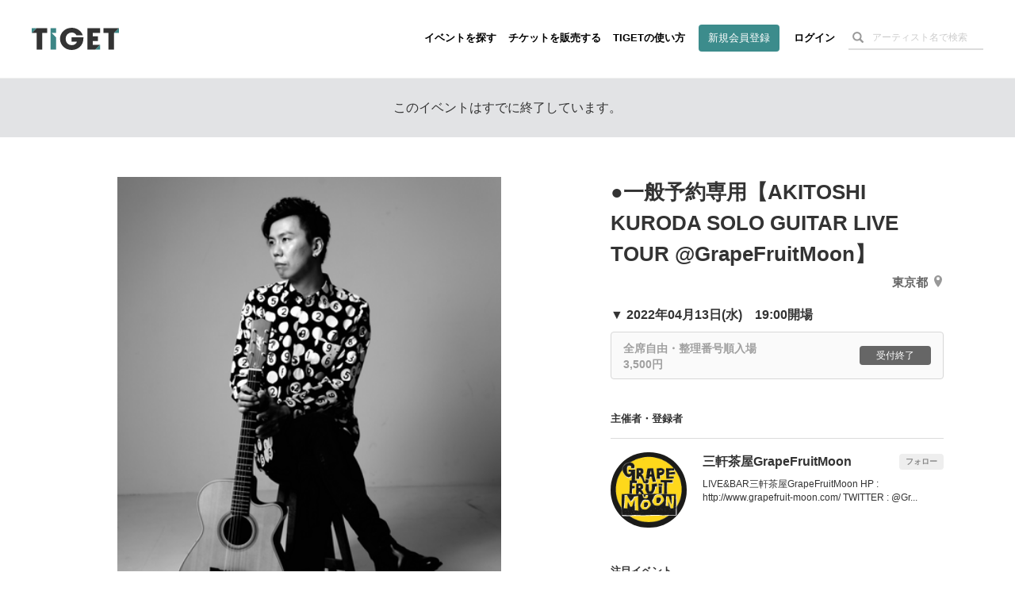

--- FILE ---
content_type: text/html; charset=utf-8
request_url: https://www.google.com/recaptcha/api2/aframe
body_size: 184
content:
<!DOCTYPE HTML><html><head><meta http-equiv="content-type" content="text/html; charset=UTF-8"></head><body><script nonce="9zVa1CI0ze_28yUMpZffWA">/** Anti-fraud and anti-abuse applications only. See google.com/recaptcha */ try{var clients={'sodar':'https://pagead2.googlesyndication.com/pagead/sodar?'};window.addEventListener("message",function(a){try{if(a.source===window.parent){var b=JSON.parse(a.data);var c=clients[b['id']];if(c){var d=document.createElement('img');d.src=c+b['params']+'&rc='+(localStorage.getItem("rc::a")?sessionStorage.getItem("rc::b"):"");window.document.body.appendChild(d);sessionStorage.setItem("rc::e",parseInt(sessionStorage.getItem("rc::e")||0)+1);localStorage.setItem("rc::h",'1769747207986');}}}catch(b){}});window.parent.postMessage("_grecaptcha_ready", "*");}catch(b){}</script></body></html>